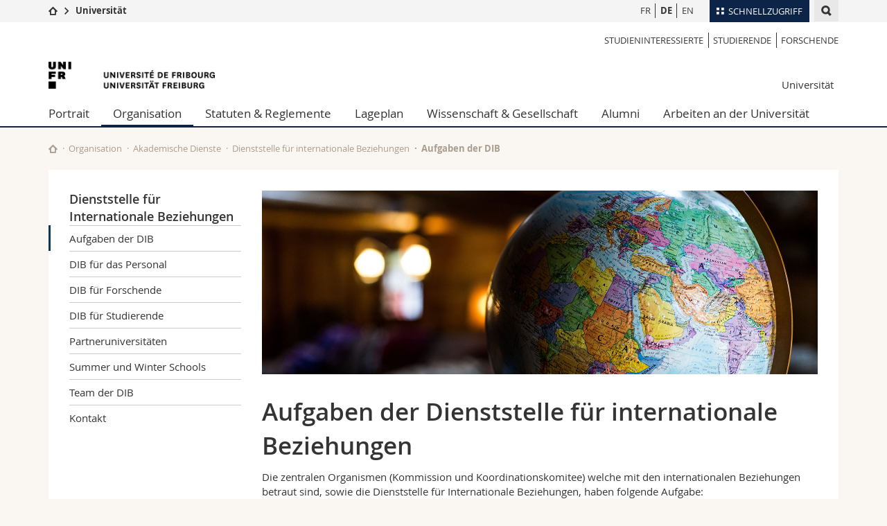

--- FILE ---
content_type: text/html; charset=UTF-8
request_url: https://www.unifr.ch/uni/de/organisation/acad/international/aufgaben-der-dib.html
body_size: 9224
content:

<!--[if lt IE 9]><!DOCTYPE html PUBLIC "-//W3C//DTD XHTML 1.1//EN" "http://www.w3.org/TR/xhtml11/DTD/xhtml11.dtd"><![endif]-->
<!--[if gt IE 8]><!-->
<!DOCTYPE html>
<!--<![endif]-->
<!--[if lt IE 7]><html xmlns="http://www.w3.org/1999/xhtml" class="lt-ie9 lt-ie8 lt-ie7"> <![endif]-->
<!--[if IE 7]><html xmlns="http://www.w3.org/1999/xhtml" class="lt-ie9 lt-ie8"> <![endif]-->
<!--[if IE 8]><html xmlns="http://www.w3.org/1999/xhtml" class="lt-ie9"> <![endif]-->
<!--[if IE 9]><html class="ie9"> <![endif]-->
<!--[if gt IE 9]><!-->
<html lang="de"><!--<![endif]-->
<head>
	<link rel="preconnect" href="https://cdn.unifr.ch" />
	<link rel="dns-prefetch" href="https://www.googletagmanager.com" />
	<link rel="dns-prefetch" href="https://www.google.com" />
	<link rel="preload" href="https://cdn.unifr.ch/Assets/fonts/OpenSans-Regular-webfont.woff" as="font" type="font/woff" crossorigin>
	<link rel="preload" href="https://cdn.unifr.ch/Assets/fonts/OpenSans-Semibold-webfont.woff" as="font" type="font/woff" crossorigin>
	<link rel="preload" href="https://cdn.unifr.ch/Assets/fonts/OpenSans-Bold-webfont.woff" as="font" type="font/woff" crossorigin>
	<link rel="preload" href="https://cdn.unifr.ch/Assets/fonts/OpenSans-Light-webfont.woff" as="font" type="font/woff" crossorigin>
    <meta http-equiv="X-UA-Compatible" content="IE=edge,chrome=1"/>
    <meta charset="utf-8"/>
    <meta name="viewport" content="width=device-width, initial-scale=1"/>
    <title>Aufgaben der DIB | Universität Freiburg </title>
    <meta name="description" content="">
    <meta name="language" content="de" />
    <meta name="robots" content="index, follow">
    <base href="//www.unifr.ch/uni/de/" />
    <link rel="canonical" href="https://www.unifr.ch/uni/de/organisation/acad/international/aufgaben-der-dib.html" />
    <link href="//cdn.unifr.ch/uf/v2.4.5/css/bootstrap.css" rel="stylesheet" media="all" type="text/css" crossorigin  />
    <link href="//cdn.unifr.ch/uf/v2.4.5/css/main.css" rel="stylesheet" media="all" type="text/css" crossorigin />
    <link rel="shortcut icon" type="image/ico" href="https://cdn.unifr.ch/sharedconfig/favicon/favicon.ico" />
    <!-- Load IE8 specific styles--><!--[if lt IE 9]>
    <link href="//cdn.unifr.ch/uf/v2.4.5/css/old_ie.css" rel="stylesheet" /><![endif]-->
    <script src="//cdn.unifr.ch/uf/v2.4.5/js/modernizr.js" crossorigin ></script>
    <!-- Spiders alternative page -->
    
        <link rel="alternate" hreflang="de" href="https://www.unifr.ch/uni/de/organisation/acad/international/aufgaben-der-dib.html" id="alt_hreflang_de">
        

<link rel="alternate" hreflang="en" href="https://www.unifr.ch/uni/en/administration/acad/international/functions-of-iro.html" id="alt_hreflang_en" />
    
    


<!-- Google Tag Manager -->
<script>(function(w,d,s,l,i){w[l]=w[l]||[];w[l].push({'gtm.start':
new Date().getTime(),event:'gtm.js'});var f=d.getElementsByTagName(s)[0],
j=d.createElement(s),dl=l!='dataLayer'?'&l='+l:'';j.async=true;j.src=
'https://www.googletagmanager.com/gtm.js?id='+i+dl;f.parentNode.insertBefore(j,f);
})(window,document,'script','dataLayer','GTM-K8998TH');</script>
<!-- End Google Tag Manager --> 

    

<link href="//cdn.unifr.ch/uf/v2.4.5/css/corr.css" rel="stylesheet" defer crossorigin />

<style>
	/*
	a[href^=http]{text-decoration:none;}
	footer a[href^=http]{text-decoration:none; color:#fff;}
	div.sub-menu li.star > a{font-weight:bold;}
	*/
</style>
    





    
</head>
<body data-lang="de" class="marine">



<!-- Google Tag Manager (noscript) -->
<noscript><iframe src="https://www.googletagmanager.com/ns.html?id=GTM-K8998TH"
height="0" width="0" loading="lazy" style="display:none;visibility:hidden"></iframe></noscript>
<!-- End Google Tag Manager (noscript) -->


<!-- Page wrapper-->
<div id="wrapper">
    <!-- Fixed header-->
    <nav class="fixed-header pusher">
        <div class="fixed-header--bg">
            <div class="container clearfix">

                <!-- The logo -->
                

<a href="https://www.unifr.ch/" class="open-offcanvas square bg-branded hover hidden-desktop" title="Hamburger menu"></a><a href="https://www.unifr.ch" class="hidden-desktop square logo" style="content: ''; display:block;height:55px;width:55px;  no-repeat center center; background-size:contain;" title="Zur Startseite dieser Website gehen"></a>

                

<div class="search hidden-mobile">

    


<script class="search--template" type="text/template">
    <li>
        <a class="search--result-link" href="<%= link %>"></a>
        <h5><%= htmlTitle %></h5>
        <small><%= link %></small>
        <p><%= htmlSnippet %></p>
    </li>
</script>


<script class="search--show-more" type="text/template">
    <li class="text-align-center search--more-results">
        <a class="search--result-link" href="#"></a>
        <p>Mehr sehen</p>
        <p>
            <i class="gfx gfx-arrow-down"></i>
        </p>
    </li>
</script>

    <a href="#" data-expander-toggler="search-47727" data-fixed-mode-toggler="tablet laptop desktop large" class="search--toggler square" title="Suchmaschine anzeigen"><i class="gfx gfx-search"></i></a>
    <div data-expander-content="search-47727" data-expander-group="mobile-nav" class="search--input">
        <div class="container">
            
            <input type="text"/>
            
            <ul class="search--results">
                <li class="blank-slate">Keine Resultate</li>
            </ul>
        </div>
    </div>
</div>

                <!-- Globalmenu -->
                <div class="meta-menu"><a href="#" data-fixed-mode-toggler="mobile" data-accordion-toggler="metamenu" class="square meta-menu--toggler hover bg-branded-desk" title="meta-menu toggler"><i class="gfx gfx-tiles"></i><i class="square-triangle"></i><span class="hidden-mobile">Schnellzugriff
</span></a>
    <div data-accordion-content="metamenu" data-accordion-group="mobile-nav" class="meta-menu--content">
        <nav data-scroll-container="data-scroll-container" class="container">
            <ul>
                <li class="first-level"><a href="#" data-accordion-toggler="meta2" data-scroll-to-me="data-scroll-to-me">Universität</a>
                    <nav data-accordion-content="meta2">
                        <ul>
                            <li><a href="http://studies.unifr.ch/de" title="Die Studium: Bachelor, Master, Doktorat">Studium</a></li>
                            <li><a href="https://www.unifr.ch/campus/de/" title="Campus Life">Campus</a></li>
                            <li><a href="https://www.unifr.ch/research/de" title="Forschung">Forschung</a></li>
                            <li><a href="https://www.unifr.ch/uni/de" title="Die Universität">Universität</a></li>
                            <li><a href="https://www.unifr.ch/formcont/de"  title="Weiterbildung">Weiterbildung</a></li>
                        </ul>
                    </nav>
                </li>
                <li class="first-level"><a href="#" data-accordion-toggler="meta1" data-scroll-to-me="data-scroll-to-me">Fakultäten</a>
                    <nav data-accordion-content="meta1">
                        <ul>
                            <li><a href="https://www.unifr.ch/theo/de" title="Theologische Fakultät"><span class="glyphicon glyphicon-stop color-orange" aria-hidden="true"></span> Theologische Fak.</a></li>
                            <li><a href="https://www.unifr.ch/ius/de" title="Rechtswissenschaftliche Fakultät"><span class="glyphicon glyphicon-stop color-red" aria-hidden="true"></span> Rechtswissenschaftliche Fak.</a></li>
                            <li><a href="https://www.unifr.ch/ses/de" title="Wirtschafts- und Sozialwissenschaftliche Fakultät"><span class="glyphicon glyphicon-stop color-purple" aria-hidden="true"></span> Wirtschafts- und Sozialwissenschaftliche Fak.</a></li>
							<li><a href="https://www.unifr.ch/lettres/de" title="Philosophische Fakultät"><span class="glyphicon glyphicon-stop color-sky" aria-hidden="true"></span> Philosophische Fak.</a></li>
							<li><a href="https://www.unifr.ch/eduform/de" title="Fakultät für Erziehungs- und Bildungs­wissenschaften"><span class="glyphicon glyphicon-stop color-violet" aria-hidden="true"></span> Fak. für Erziehungs- und Bildungswissenschaften</a></li>
                            <li><a href="https://www.unifr.ch/science/de" title="Mathematisch-Naturwissenschaftliche Fakultät"><span class="glyphicon glyphicon-stop color-green" aria-hidden="true"></span> Math.-Nat. und Med. Fak.</a></li>
                            <li><a href="https://www.unifr.ch/faculties/de/interfakultaer.html" title="Interfakultär"><span class="glyphicon glyphicon-stop color-marine" aria-hidden="true"></span> Interfakultär</a></li>
                           
                            
                        </ul>
                    </nav>
                </li>
                <li class="first-level"><a href="http://www.unifr.ch/you-are/de/" data-accordion-toggler="meta0" data-scroll-to-me="data-scroll-to-me">Informationen für</a>
                    <nav data-accordion-content="meta0">
                        <ul>
                            <li><a href="https://www.unifr.ch/you-are/de/studieninteressierte/" title="Sie sind... Studieninteressierte_r">Studieninteressierte</a></li>
                            <li><a href="https://www.unifr.ch/you-are/de/studierende/" title="Sie sind... Studierende_r">Studierende</a></li>
                            <li><a href="https://www.unifr.ch/you-are/de/medien/" title="Sie sind... Medienschaffende_r">Medien</a></li>
                            <li><a href="https://www.unifr.ch/you-are/de/forschende/" title="Sie sind... Forschende_r">Forschende</a></li>
                            <li><a href="https://www.unifr.ch/you-are/de/mitarbeitende/" title="Sie sind... Mitarbeitende_r">Mitarbeitende</a></li>
							<li><a href="https://www.unifr.ch/you-are/de/doktorierende/" title="Sie sind... Doktorierende_r">Doktorierende</a></li>
                        </ul>
                    </nav>
                </li>
                <li class="first-level meta-menu--contact bg-branded-desk">
                    <a href="#" class="hidden-lg hidden-md" data-accordion-toggler="contact" data-scroll-to-me="data-scroll-to-me">Ressourcen</a>			
					<nav data-accordion-content="contact">
                        <ul>
                            <li><a href="https://www.unifr.ch/directory/de"><span class="fa fa-user fa-fw" aria-hidden="true"></span> Personenverzeichnis</a></li>
                            <li><a href="https://www.unifr.ch/map"><span class="fa fa-map-signs fa-fw" aria-hidden="true"></span> Ortsplan</a></li>
                            <li><a href="https://www.unifr.ch/biblio"><span class="fa fa-book fa-fw" aria-hidden="true"></span> Bibliotheken</a></li>
                            <li><a href="https://outlook.com/unifr.ch"><span class="fa fa-envelope fa-fw" aria-hidden="true"></span> Webmail</a></li>
                            <li><a href="https://www.unifr.ch/timetable/de/"><span class="fa fa-calendar fa-fw" aria-hidden="true"></span> Vorlesungsverzeichnis</a></li>
                            <li><a href="https://my.unifr.ch"><span class="fa fa-lock fa-fw" aria-hidden="true"></span> MyUnifr</a></li>
                        </ul>
                    </nav>
					
                </li>
            </ul>
        </nav>
    </div>
</div>


                <!-- Desktop Langmenu -->
                

<nav class="hidden-mobile square language-switch">
    <ul>
        
<li><a href="" class="" title="Seite anzeigen auf:   FR">FR</a></li>

<li><a href="//www.unifr.ch/uni/de/organisation/acad/international/aufgaben-der-dib.html" class=" bold" title="Seite anzeigen auf:   DE">DE</a></li>

<li><a href="//www.unifr.ch/uni/en/administration/acad/international/functions-of-iro.html" class="" title="Seite anzeigen auf:   EN">EN</a></li>
    </ul>
</nav>

                <!-- Global Breadcrumb -->
                


<div class="breadcrumbs square">

    <a href="http://www.unifr.ch" data-accordion-toggler="crumbs" class="square bg-white hover hidden-desktop breadcrumbs--toggler" title="Globaler Pfad"><i class="gfx gfx-home"></i><i class="square-triangle"></i></a>

    <div data-accordion-content="crumbs" data-accordion-group="mobile-nav" class="breadcrumbs--content">
        <nav class="breadcrumbs--mobile shortened">
            <ul class="breadcrumbs--slider">
                <!-- level 0 -->
                
                <li><a href="http://www.unifr.ch" class="gfx gfx-home" title="Zur Startseite gehen "></a></li>
                

                <!-- level 1 -->
                
                <li class="gfx gfx-triangle-right"></li>
                <li class="desktop-expanded">
                    <a href="https://www.unifr.ch/uni/" class="short">Universität</a>
                    <a href="https://www.unifr.ch/uni/" class="long">Universität</a>
                </li>
                
                <!-- level 2 -->
                
                <!-- level 3 -->
                
            </ul>
        </nav>
    </div>
</div>
            </div>
        </div>
    </nav>
    <!-- Offcanvas pusher-->
    <div class="pusher pass-height">
        <!-- Page header/offcanvas-->
        <header id="header" class="offcanvas pass-height">
            <nav class="service-menu">
                <!-- mobile tools menu -->
                <div class="hidden-desktop clearfix">

                    <!-- Search Mobile -->
                    
                    <div class="search">
                        <!-- Template for one search result -->
                        


<script class="search--template" type="text/template">
    <li>
        <a class="search--result-link" href="<%= link %>"></a>
        <h5><%= htmlTitle %></h5>
        <small><%= link %></small>
        <p><%= htmlSnippet %></p>
    </li>
</script>


<script class="search--show-more" type="text/template">
    <li class="text-align-center search--more-results">
        <a class="search--result-link" href="#"></a>
        <p>Mehr sehen</p>
        <p>
            <i class="gfx gfx-arrow-down"></i>
        </p>
    </li>
</script>

                        <a href="#" data-expander-toggler="search-27564" data-fixed-mode-toggler="tablet laptop desktop large" class="search--toggler square" aria-label="search" title="Suchmaschine anzeigen"><i class="gfx gfx-search"></i></a>
                        <div data-expander-content="search-27564" data-expander-group="mobile-nav" class="search--input">
                            <div class="container">
                                
                                <input type="text"/>
                                
                                <ul class="search--results">
                                    <li class="blank-slate">Keine Resultate</li>
                                </ul>
                             </div>
                        </div>
                    </div>


                    <!-- langmenu.mobile -->
                    

<nav class="language-switch square hover bg-white"><a href="#" data-accordion-toggler="language-switch" class="toggle-language-switch square" title="Seite in einer anderen Sprache auswählen ">DE</a>
    <div data-accordion-content="language-switch" class="dropdown">
        <ul class="bg-white">
            

<li><a href="" class="square bg-white hover " title="Seite anzeigen auf:   FR">FR</a></li>


<li><a href="//www.unifr.ch/uni/de/organisation/acad/international/aufgaben-der-dib.html" class="square bg-white hover  bold" title="Seite anzeigen auf:   DE">DE</a></li>


<li><a href="//www.unifr.ch/uni/en/administration/acad/international/functions-of-iro.html" class="square bg-white hover " title="Seite anzeigen auf:   EN">EN</a></li>
        </ul>
    </div>
</nav>
                    <a href="#" class="close-offcanvas square hover bg-marine" title="close offcanvas"></a>
                </div>
                <div class="hidden-mobile">
                    <div class="container service-menu--relation">
                        <nav class="clearfix">
                            <ul><li class="first"><a href="http://www.unifr.ch/you-are/de/studieninteressierte" title="Studieninteressierte" >Studieninteressierte</a></li>
<li><a href="http://www.unifr.ch/you-are/de/studierende" title="Studierende" >Studierende</a></li>
<li class="last"><a href="https://www.unifr.ch/researcher/de" title="Forschende" >Forschende</a></li>
</ul>
                        </nav>
                        
<h1 class="logo"><span class="sr-only">Universität Freiburg</span><a href="//www.unifr.ch"  title="Zur Homepage der Universität gehen"><img src="//cdn.unifr.ch/uf/v2.4.5/gfx/logo.png" alt="Logo Unifr" " /></a></h1>

<p class="service-menu--department"><a href="//www.unifr.ch/uni/de/" title="Zur Startseite dieser Website gehen"> Universität</a></p>
                    </div>
                </div>
            </nav>
            

<!-- Use class flat-menu or push-menu on this container-->
<!-- to toggle between the two types of navigation. The underlying-->
<!-- structure is exactly the same.-->
<nav class="push-menu container">
    <!-- First navigation level is visible, therefore needs-->
    <!-- the class .in-->
    <!-- .default is needed to not register a swipe event listener-->
    <div class="level default in">

        
<!-- start outerTpl -->
<ul>
    

<!-- start parentRowTpl -->
<li class="first">
	<a href="//www.unifr.ch/uni/de/portrait/kurzportrait.html" title="Portrait"   class="deeper">
		Portrait
		<!--<span class="deeper"></span>-->
	</a>
	


<!-- start innerTpl -->
<div class="level">
	<ul>
		<li><a href="#" class="back">Zurück</a></li>
		<li class="first"><a href="//www.unifr.ch/uni/de/portrait/kurzportrait.html" title="Kurzportrait" >Kurzportrait </a></li>
<li><a href="//www.unifr.ch/uni/de/portrait/geschichte.html" title="Geschichte der Universität" >Geschichte der Universität</a></li>
<li><a href="//www.unifr.ch/uni/de/portrait/werte.html" title="Werte" >Werte</a></li>
<li><a href="//www.unifr.ch/uni/de/portrait/digitalisierung.html" title="Strategie Digitalisierung" >Strategie Digitalisierung</a></li>
<li><a href="https://www.unifr.ch/durabilite/de/" title="Nachhaltigkeit an der Universität Freiburg" >Nachhaltigkeit</a></li>
<li><a href="//www.unifr.ch/uni/de/portrait/strategie.html" title="Strategie 2030" >Strategie</a></li>
<li><a href="//www.unifr.ch/uni/de/portrait/sprachenpolitik/" title="Sprachenpolitik" >Sprachenpolitik</a></li>
<li><a href="https://www.unifr.ch/rapport-annuel/de/" title="Jahresbericht der Universität" >Jahresbericht</a></li>
<li><a href="//www.unifr.ch/uni/de/portrait/statistiken.html" title="Zahlen & Statistiken" >Zahlen & Statistiken</a></li>
<li><a href="//www.unifr.ch/uni/de/portrait/rankings.html" title="Rankings" >Rankings</a></li>
<li><a href="//www.unifr.ch/uni/de/portrait/virtuelle-tour.html" title="Virtuelle Tour" >Virtuelle Tour</a></li>
<li class="last"><a href="//www.unifr.ch/uni/de/portrait/partnerschaften.html" title="Partnerschaften und internationale Beziehungen" >Partnerschaften und internationale Beziehungen </a></li>

	</ul>
</div>
<!-- end innerTpl -->
</li>
<!-- end parentRowTpl -->


<!-- start parentRowTpl -->
<li class="active">
	<a href="//www.unifr.ch/uni/de/organisation/" title="Organisation"   class="deeper">
		Organisation
		<!--<span class="deeper"></span>-->
	</a>
	


<!-- start innerTpl -->
<div class="level">
	<ul>
		<li><a href="#" class="back">Zurück</a></li>
		<li class="first"><a href="//www.unifr.ch/uni/de/organisation/organigramm.html" title="Organigramm" >Organigramm</a></li>


<!-- start parentRowTpl -->
<li class="">
	<a href="//www.unifr.ch/uni/de/organisation/senat/" title="Senat"   class="deeper">
		Senat
		<!--<span class="deeper"></span>-->
	</a>
	


<!-- start innerTpl -->
<div class="level">
	<ul>
		<li><a href="#" class="back">Zurück</a></li>
		<li class="first"><a href="//www.unifr.ch/uni/de/organisation/senat/archive-senat.html" title="Archive" >Archive</a></li>

	</ul>
</div>
<!-- end innerTpl -->
</li>
<!-- end parentRowTpl -->


<!-- start parentRowTpl -->
<li class="">
	<a href="//www.unifr.ch/uni/de/organisation/leitung/" title="Leitung der Universität"   class="deeper">
		Leitung der Universität
		<!--<span class="deeper"></span>-->
	</a>
	


<!-- start innerTpl -->
<div class="level">
	<ul>
		<li><a href="#" class="back">Zurück</a></li>
		<li class="first"><a href="//www.unifr.ch/uni/de/organisation/leitung/rektorin/" title="Rektorin" >Rektorin, Finanzen, Gebäude, Forschung und Innovation</a></li>
<li><a href="//www.unifr.ch/uni/de/organisation/leitung/weiterbildung/" title="Studien- und Weiterbildungsangebot, Campusleben und Chancengleichheit" >Vizerektorat Studien- und Weiterbildungsangebot, Campusleben und Chancengleichheit</a></li>
<li><a href="//www.unifr.ch/uni/de/organisation/leitung/lehre-qualitaetssicherung/" title="Lehre und Qualitätssicherung" >Vizerektorat Lehre und Qualitätssicherung</a></li>
<li><a href="//www.unifr.ch/uni/de/organisation/leitung/rechtsangelegenheiten-personalwesen-und-alumni/" title="Rechtsangelegenheiten, Personalwesen und Alumni" >Vizerektorat Rechtsangelegenheiten, Personalwesen und Alumni</a></li>
<li><a href="//www.unifr.ch/uni/de/organisation/leitung/internationale-beziehungen/" title="Internationale Beziehungen, Digitalisierung und Nachwuchsförderung" >Vizerektorat Internationale Beziehungen, Digitalisierung und Nachwuchsförderung</a></li>
<li><a href="//www.unifr.ch/uni/de/organisation/leitung/bibliotheken/" title="Bibliotheken, Nachhaltigkeit, Universität und Gesellschaft" >Vizerektorat Bibliotheken, Nachhaltigkeit, Universität und Gesellschaft</a></li>
<li><a href="//www.unifr.ch/uni/de/organisation/leitung/generalsekretariat/" title="Generalsekretariat" >Generalsekretariat</a></li>
<li><a href="//www.unifr.ch/uni/de/organisation/leitung/akademische-direktion/" title="Akademische Direktion" >Akademische Direktion</a></li>
<li><a href="//www.unifr.ch/uni/de/organisation/leitung/verwaltungsdirektion/" title="Verwaltungsdirektion" >Verwaltungsdirektion</a></li>
<li><a href="//www.unifr.ch/uni/de/organisation/leitung/it-direktion/" title="IT-Direktion" >IT-Direktion</a></li>
<li><a href="//www.unifr.ch/uni/de/organisation/leitung/unicom/" title="Unicom Kommunikation & Medien" >Kommunikation & Medien</a></li>
<li class="last"><a href="https://events.unifr.ch/dies/" title="Dies academicus" >Dies academicus</a></li>

	</ul>
</div>
<!-- end innerTpl -->
</li>
<!-- end parentRowTpl -->


<!-- start parentRowTpl -->
<li class="">
	<a href="//www.unifr.ch/uni/de/organisation/rektoratsdienste/" title="Rektoratsdienste"   class="deeper">
		Rektoratsdienste
		<!--<span class="deeper"></span>-->
	</a>
	


<!-- start innerTpl -->
<div class="level">
	<ul>
		<li><a href="#" class="back">Zurück</a></li>
		<li class="first"><a href="http://www.unifr.ch/unicom" title="Unicom - Kommunications & Medien" >Unicom</a></li>
<li><a href="//www.unifr.ch/uni/de/organisation/rektoratsdienste/hochschulentwicklung.html" title="Hochschulentwicklung" >Hochschulentwicklung</a></li>
<li><a href="http://www.unifr.ch/evaluation/" title="Qualitätssicherung" >Qualitätssicherung</a></li>
<li><a href="https://www.unifr.ch/researcher/de/" title="Forschungsförderung" >Forschungsförderung</a></li>
<li><a href="//www.unifr.ch/uni/de/organisation/rektoratsdienste/rechtsdienst/" title="Rechtsdienst der Universität" >Rechtsdienst</a></li>
<li><a href="https://www.tt-fr.ch/" title="Techtransfer Fribourg – Büro für Technologietransfer" >Tech Transfert</a></li>
<li><a href="http://www.unifr.ch/formcont/" title="Weiterbildungsstelle" >Weiterbildungsstelle</a></li>
<li><a href="http://www.unifr.ch/centredelangues/" title="Sprachenzentrum" >Sprachenzentrum</a></li>
<li><a href="//www.unifr.ch/uni/de/organisation/rektoratsdienste/dpo.html" title="Ansprechpersonen für den Datenschutz (DPO)" 3027>Datenschutz (DPO)</a></li>
<li><a href="https://www.unifr.ch/egalite/de/" title="Dienststelle Gleichstellung, Diversität und Inklusion" >Dienststelle Gleichstellung, Diversität und Inklusion</a></li>
<li class="last"><a href="https://www.unifr.ch/biblio/de/koordination.html" title="Koordination des Dokumentationszentren" >Koordination des Dokumentationszentren</a></li>

	</ul>
</div>
<!-- end innerTpl -->
</li>
<!-- end parentRowTpl -->


<!-- start parentRowTpl -->
<li class="active">
	<a href="//www.unifr.ch/uni/de/organisation/acad/" title="Akademische Dienste"   class="deeper">
		Akademische Dienste
		<!--<span class="deeper"></span>-->
	</a>
	


<!-- start innerTpl -->
<div class="level">
	<ul>
		<li><a href="#" class="back">Zurück</a></li>
		<li class="first"><a href="//www.unifr.ch/uni/de/organisation/acad/akademisches-sekretariat/" title="Akademisches Sekretariat" 1821,1975>Akademisches Sekretariat </a></li>
<li><a href="//www.unifr.ch/uni/de/organisation/acad/zulassung-und-einschreibung/dienstleistungen.html" title="Dienststelle für Zulassung und Einschreibung" >Dienststelle für Zulassung und Einschreibung</a></li>
<li><a href="https://www.unifr.ch/uni-social" title="Uni-Social" >Uni-Social</a></li>
<li><a href="https://www.unifr.ch/uni-info/de" title="Uni-Info" >Uni-Info</a></li>
<li><a href="https://www.unifr.ch/career-services" title="Career Services" >Career Services </a></li>
<li><a href="https://www.unifr.ch/armee" title="Beratungsstelle Studium-Armee" >Beratungsstelle Studium-Armee</a></li>
<li><a href="https://www.unifr.ch/didanum/de" title="Dienststelle für Hochschuldidaktik und digitale Kompetenzen" >Dienststelle für Hochschuldidaktik und digitale Kompetenzen</a></li>
<li><a href="https://www.unifr.ch/cpe" title="Psychologische Studierendenberatung" >Psychologische Studierendenberatung</a></li>
<li><a href="//www.unifr.ch/uni/de/organisation/acad/seelsorgen.html" title="Universitätsseelsorgen" >Universitätsseelsorgen</a></li>
<li class="active"><a href="//www.unifr.ch/uni/de/organisation/acad/international/" title="Dienststelle für internationale Beziehungen" >Dienststelle für Internationale Beziehungen</a></li>
<li><a href="https://www.unifr.ch/campus/de/support/administrative-unterstuetzung/juristische-hilfe.html" title="Rechtsberatung" >Rechtsberatung</a></li>
<li class="last"><a href="https://student.unifr.ch/centrefries" title="Studierendenzentrum (Centre Fries)" >Studierendenzentrum (Centre Fries)</a></li>

	</ul>
</div>
<!-- end innerTpl -->
</li>
<!-- end parentRowTpl -->


<!-- start parentRowTpl -->
<li class="">
	<a href="//www.unifr.ch/uni/de/organisation/verwaltungsdienste/" title="Verwaltungsdienste"   class="deeper">
		Verwaltungsdienste
		<!--<span class="deeper"></span>-->
	</a>
	


<!-- start innerTpl -->
<div class="level">
	<ul>
		<li><a href="#" class="back">Zurück</a></li>
		<li class="first"><a href="//www.unifr.ch/uni/de/organisation/verwaltungsdienste/verwaltungsdirektion/" title="Verwaltungsdirektion" >Verwaltungsdirektion</a></li>
<li><a href="https://www3.unifr.ch/sp" title="Personaldienst" >Personaldienst</a></li>
<li><a href="//www.unifr.ch/uni/de/organisation/verwaltungsdienste/finanzen/" title="Finanzdienst" >Finanzdienst</a></li>
<li><a href="https://www.unifr.ch/sportuni" title="Dienststelle Universitätssport" >Dienststelle Universitätssport</a></li>
<li><a href="https://www.unifr.ch/infra/de" title="Infrastrukturdienst" >Infrastrukturdienst</a></li>
<li><a href="//www.unifr.ch/uni/de/organisation/verwaltungsdienste/uniprint/" title="Uniprint" 1620>Uniprint</a></li>
<li><a href="https://www.unifr.ch/mensa" title="Mensen" >Mensen</a></li>
<li><a href="//www.unifr.ch/uni/de/organisation/verwaltungsdienste/telefonzentrale/" title="Telefonzentrale" >Telefonzentrale</a></li>
<li class="last"><a href="//www.unifr.ch/uni/de/organisation/verwaltungsdienste/archiv/" title="Universitätsarchiv" >Universitätsarchiv</a></li>

	</ul>
</div>
<!-- end innerTpl -->
</li>
<!-- end parentRowTpl -->
<li><a href="//www.unifr.ch/uni/de/organisation/it-dienste/" title="IT-Dienste" >IT-Dienste</a></li>
<li><a href="//www.unifr.ch/uni/de/organisation/kommissionen/" title="Kommissionen" >Kommissionen</a></li>


<!-- start parentRowTpl -->
<li class="">
	<a href="//www.unifr.ch/uni/de/organisation/koerperschaften/" title="Körperschaften"   class="deeper">
		Körperschaften
		<!--<span class="deeper"></span>-->
	</a>
	


<!-- start innerTpl -->
<div class="level">
	<ul>
		<li><a href="#" class="back">Zurück</a></li>
		<li class="first"><a href="//www.unifr.ch/uni/de/organisation/koerperschaften/koerperschaft-der-professoren.html" title="Körperschaft der Professoren und Professorinnen" >Körperschaft der Professoren und Professorinnen</a></li>
<li><a href="https://www.unifr.ch/cswm/de/" title="Mitglieder der Körperschaft der wissenschaftlichen MitarbeiterInnen" >Mitglieder der Körperschaft der wissenschaftlichen MitarbeiterInnen</a></li>
<li><a href="//www.unifr.ch/apu" title="Verein des Administrativen und Technischen Personals" >Administrativen und Technischen Personal</a></li>
<li class="last"><a href="//www.unifr.ch/agef" title="Association Générale des Etudiant·e·s (AGEF)" >Association Générale des Etudiant·e·s (AGEF)</a></li>

	</ul>
</div>
<!-- end innerTpl -->
</li>
<!-- end parentRowTpl -->
<li><a href="https://www.unifr.ch/faculties/de/" title="Fakultäten & Institute" >Fakultäten & Institute</a></li>
<li class="last"><a href="//www.unifr.ch/uni/de/organisation/ombudsstelle.html" title="Die Ombudsstelle der Universität Freiburg" >Ombudsstelle</a></li>

	</ul>
</div>
<!-- end innerTpl -->
</li>
<!-- end parentRowTpl -->
<li><a href="//www.unifr.ch/uni/de/rechtsetzung/" title="Statuten und Reglemente" >Statuten & Reglemente</a></li>
<li><a href="//www.unifr.ch/map/de" title="Lageplan" >Lageplan</a></li>


<!-- start parentRowTpl -->
<li class="">
	<a href="//www.unifr.ch/uni/de/wissenschaft-and-gesellschaft/" title="Wissenschaft & Gesellschaft"   class="deeper">
		Wissenschaft & Gesellschaft
		<!--<span class="deeper"></span>-->
	</a>
	


<!-- start innerTpl -->
<div class="level">
	<ul>
		<li><a href="#" class="back">Zurück</a></li>
		<li class="first"><a href="//events.unifr.ch/scienceslam" title="Science Slam" >Science Slam</a></li>
<li><a href="//events.unifr.ch/mt180" title="Ma thèse en 180s" >Ma thèse en 180s</a></li>
<li><a href="https://www.unifr.ch/studies/de/studienangebot/andere/uni3a.html" title="Seniorenuniversität" >Seniorenuniversität</a></li>
<li><a href="https://events.unifr.ch/wins/de/" title="Science For Youth SFY" >Science For Youth (SFY)</a></li>
<li><a href="//www.unifr.ch/cafes-scientifiques" title="Cafés scientifiques" >Cafés scientifiques</a></li>
<li><a href="https://events.unifr.ch/internetpourlesfilles/" title="Internet & Code für Mädchen" >Internet & Code für Mädchen</a></li>
<li><a href="http://events.unifr.ch/futurentousgenres/de/" title="Zukunftstag" >Zukunftstag</a></li>
<li><a href="//www.unifr.ch/gouters" title="Wissenschaft zum Zvieri" >Wissenschaft zum Zvieri</a></li>
<li><a href="//www.bible-orient-museum.ch/" title="Bibel + Orient Museum" >Bibel + Orient Museum</a></li>
<li><a href="//www.unifr.ch/jardin-botanique/de/" title="Botanischer Garten" >Botanischer Garten</a></li>
<li><a href="//events.unifr.ch/kidsuni/" title="KidsUni" >KidsUni</a></li>
<li><a href="https://events.unifr.ch/droitcinema/de/" title="Recht im Film" >Recht im Film</a></li>
<li><a href="https://events.unifr.ch/cerveau/fr/" title="Woche des Gehirns" >Woche des Gehirns</a></li>
<li><a href="//www.unifr.ch/agenda" title="Agenda" >Agenda</a></li>
<li class="last"><a href="https://events.unifr.ch/bilinguisme/de/" title="Zweisprachige Treffen" >Zweisprachige Treffen</a></li>

	</ul>
</div>
<!-- end innerTpl -->
</li>
<!-- end parentRowTpl -->
<li><a href="//www.unifr.ch/alumni" title="Alumni" >Alumni</a></li>
<li class="last"><a href="//www.unifr.ch/sp/de" title="Arbeiten an der Universität" >Arbeiten an der Universität</a></li>

</ul>
<!-- end outerTpl -->

    </div>
</nav>

        </header>
        <!-- Main content-->
        <main id="main">
            <div class="visible-lt-ie9 fixed-page-overlay"></div>
            <div class="container">
                <div class="sub-menu--spacer"></div>
                



<nav class="deepcrumbs">
<ul>
    
        <li><a href="//www.unifr.ch/uni/de/" class="gfx gfx-home" title="Zur Startseite dieser Website gehen"></a></li>
	<li><a href="//www.unifr.ch/uni/de/organisation/">Organisation</a></li><li><a href="//www.unifr.ch/uni/de/organisation/acad/">Akademische Dienste</a></li><li><a href="//www.unifr.ch/uni/de/organisation/acad/international/">Dienststelle für internationale Beziehungen</a></li><li>Aufgaben der DIB</li>
</ul>
</nav>

                <div class="content">
                    <div class="row inner">
                        <div class="col-md-3 sub-menu">
                            <nav>
                                <h4>
                                    
                                    <a href="//www.unifr.ch/uni/de/organisation/acad/international/" data-expander-toggler="sub-menu" data-fixed-mode-toggler="mobile" class="filter--title fixed-page-mode--toggler hidden-min-laptop">
                                        Dienststelle für Internationale Beziehungen</a>
                                    <a href="//www.unifr.ch/uni/de/organisation/acad/international/" class="hidden-max-laptop">
                                        Dienststelle für Internationale Beziehungen</a>
                                    
                                </h4>

                                <div data-expander-content="sub-menu" data-expander-group="mobile-nav" class="sub-menu--content">

                                    <ul><li class="first active"><a href="//www.unifr.ch/uni/de/organisation/acad/international/aufgaben-der-dib.html" title="Aufgaben der DIB" >Aufgaben der DIB</a></li>
<li><a href="//www.unifr.ch/uni/de/organisation/acad/international/dib-für-das-personal.html" title="DIB für das Personal" >DIB für das Personal</a></li>
<li><a href="//www.unifr.ch/uni/de/organisation/acad/international/dib-für-forschende.html" title="DIB für Forschende" >DIB für Forschende</a></li>
<li><a href="https://www3.unifr.ch/studies/de/mobilitaet" title="DIB für Studierende" >DIB für Studierende</a></li>
<li><a href="https://www3.unifr.ch/studies/de/mobilitaet/outgoing/entdecken/?" title="Partneruniversitäten" >Partneruniversitäten</a></li>
<li><a href="//www.unifr.ch/uni/de/organisation/acad/international/summer-winter-schools.html" title="Summer und Winter Schools" >Summer und Winter Schools</a></li>
<li><a href="//www.unifr.ch/uni/de/organisation/acad/international/team-der-dib.html" title="Team der DIB" 573>Team der DIB</a></li>
<li class="last"><a href="//www.unifr.ch/uni/de/organisation/acad/international/kontakt.html" title="Kontakt" >Kontakt </a></li>
</ul>

                                </div>

                            </nav>

                        </div>
                        <div class="col-md-9 inner-30">
                            <div id="" class="row inner ">
    <div class="col-md-12 inner-10">
        <div class="banner--background-image">
    <div style="background-image:url('/uni/de/assets/public/images/acad/international/globus_praktika_1600x670.jpg')" class="background-size-cover"></div>
</div>
    </div>
</div>

<div id="" class="row inner ">
    <div class="col-md-12 inner-10">
        <h2>Aufgaben der Dienststelle für internationale Beziehungen</h2>

<p>Die zentralen Organismen (Kommission und Koordinationskomitee) welche mit den internationalen Beziehungen betraut sind, sowie die Dienststelle für Internationale Beziehungen, haben folgende Aufgabe:</p>
<ol>
<li><strong>Strategische Funktion</strong><br>Die Universitätsstrategie für die Handlungen im internationalen Bereich definieren und in die Tat umsetzen.</li>
<li><strong>Entwicklungs- und Koordinationsfunktion</strong><br>In Zusammenarbeit mit den Fakultäten interuniversitäre Initiativen einführen, formulieren und entwickeln, neue Formen der Zusammenarbeit fördern, für einen Zusammenhang in den Initiativen sorgen und pro-aktiv in der Verbreitung der möglichen Handlungen sein.</li>
<li><strong>Belebungs-, Unterstützungs-, Förderungs- und Verwaltungsfunktion</strong><br>Der Universitäts Gemeinschaft in allen Fragen der Internationalisierung die Unterstützung der Verwaltung sichern. Die günstigen Rahmenbedingungen zum Austausch zwischen der Universitäts-gemeinschaft von Freiburg und den ausländischen Universitätsgemeinschaften in die Tat umzusetzen. Die Austauschprogramme und die Partnerschaften verwalten.</li>
<li><strong>Verbindungs-, Informations- und Förderungsfunktion und Public-Relations</strong><br>Die Verbindungen sichern und bei den Partnern in der Universitätsgemeinschaft und bei den betreffenden Behörden die Verwirklichungen im internationalen Bereich fördern. Die Verbindungen mit unserem Netz der Partneruniversitäten aufrechterhalten. Den Empfang der Delegationen und der ausländischen Gaststudenten organisieren.</li>
</ol>
    </div>
</div>
                        </div>
                    </div>
                </div>
            </div>
        </main>

        <!-- Footer-->
        


        <footer id="footer">
    <div class="container">
        <div class="row">
            <nav class="footer-menu col-md-9">
                <div class="row">
                    <div class="col-xs-4">
                        <h6><a href="//www.unifr.ch/uni/de/organisation/acad/international/">DIENSTSTELLE FÜR INTERNATIONALE BEZIEHUNGEN</a></h6>
<ul><li class="first"><a href="//www.unifr.ch/uni/de/organisation/acad/international/aufgaben-der-dib.html" title="Aufgaben der DIB" >Aufgaben der DIB</a></li>
<li><a href="//www.unifr.ch/uni/de/organisation/acad/international/dib-für-das-personal.html" title="DIB für das Personal" >DIB für das Personal</a></li>
<li><a href="//www.unifr.ch/uni/de/organisation/acad/international/dib-für-forschende.html" title="DIB für Forschende" >DIB für Forschende</a></li>
<li><a href="https://www3.unifr.ch/studies/de/mobilitaet" title="DIB für Studierende" >DIB für Studierende</a></li>
<li><a href="https://www3.unifr.ch/studies/de/mobilitaet/outgoing/entdecken/?" title="Partneruniversitäten" >Partneruniversitäten</a></li>
<li><a href="//www.unifr.ch/uni/de/organisation/acad/international/summer-winter-schools.html" title="Summer und Winter Schools" >Summer und Winter Schools</a></li>
<li><a href="//www.unifr.ch/uni/de/organisation/acad/international/team-der-dib.html" title="Team der DIB" 573>Team der DIB</a></li>
<li class="last"><a href="//www.unifr.ch/uni/de/organisation/acad/international/kontakt.html" title="Kontakt" >Kontakt </a></li>
</ul>
                    </div>
                    <div class="col-xs-4">
                        <h6><a href="//www.unifr.ch/uni/de/organisation/acad/">AKADEMISCHE DIENSTE</a></h6>
<ul><li class="first"><a href="//www.unifr.ch/uni/de/organisation/acad/akademisches-sekretariat/" title="Akademisches Sekretariat" 1821,1975>Akademisches Sekretariat </a></li>
<li><a href="//www.unifr.ch/uni/de/organisation/acad/zulassung-und-einschreibung/dienstleistungen.html" title="Dienststelle für Zulassung und Einschreibung" >Dienststelle für Zulassung und Einschreibung</a></li>
<li><a href="https://www.unifr.ch/uni-social" title="Uni-Social" >Uni-Social</a></li>
<li><a href="https://www.unifr.ch/uni-info/de" title="Uni-Info" >Uni-Info</a></li>
<li><a href="https://www.unifr.ch/career-services" title="Career Services" >Career Services </a></li>
<li><a href="https://www.unifr.ch/armee" title="Beratungsstelle Studium-Armee" >Beratungsstelle Studium-Armee</a></li>
<li><a href="https://www.unifr.ch/didanum/de" title="Dienststelle für Hochschuldidaktik und digitale Kompetenzen" >Dienststelle für Hochschuldidaktik und digitale Kompetenzen</a></li>
<li><a href="https://www.unifr.ch/cpe" title="Psychologische Studierendenberatung" >Psychologische Studierendenberatung</a></li>
<li><a href="//www.unifr.ch/uni/de/organisation/acad/seelsorgen.html" title="Universitätsseelsorgen" >Universitätsseelsorgen</a></li>
<li><a href="//www.unifr.ch/uni/de/organisation/acad/international/" title="Dienststelle für internationale Beziehungen" >Dienststelle für Internationale Beziehungen</a></li>
<li><a href="https://www.unifr.ch/campus/de/support/administrative-unterstuetzung/juristische-hilfe.html" title="Rechtsberatung" >Rechtsberatung</a></li>
<li class="last"><a href="https://student.unifr.ch/centrefries" title="Studierendenzentrum (Centre Fries)" >Studierendenzentrum (Centre Fries)</a></li>
</ul>
                    </div>
                    <div class="col-xs-4">
                        
                    </div>
                </div>
            </nav>
            <nav class="footer-menu--contact col-md-3 col-xs-12">
                <div class="row">
                    <div class="col-sm-6 col-md-12 inner">
                        




<div>
    <h6>Kontakt</h6>
    <p>Universität Freiburg</p>
    <p>Dienststelle für internationale Beziehungen</p>
    <p>Avenue de l'Europe 20</p>
    <p>CH-1700 Freiburg, Schweiz</p>
    
    <p><a href="mailto:international@unifr.ch" class="link">international@unifr.ch</a></p>
    <p><a href="//www.unifr.ch/international" class="link" aria-label="Go to homepage">www.unifr.ch/international</a></p>
</div>
<div class="footer--social-links">
    <p>
        <a href="https://www.facebook.com/unifribourg" target="_blank" class="gfx gfx-facebook" aria-label="Go to Facebook page of Unifr"></a>
        <a href="https://www.youtube.com/channel/UCx74T4l0XqJFLcdlCavnoXQ" target="_blank" class="fa fa-youtube-play" aria-label="Go to YouTube Channel of Unifr"></a>
        <a href="https://www.linkedin.com/edu/school?id=10930" target="_blank" class="fa fa-linkedin" aria-label="Go to LinkedIn page of Unifr"></a>
        <a href="https://instagram.com/unifribourg/" target="_blank" class="fa fa-instagram" aria-label="Go to Instagram page of Unifr"></a>
    </p>
</div>

<script type="application/ld+json">
{
  "@context": "http://schema.org",
  "@type": "EducationalOrganization",
  "address": {
    "@type": "PostalAddress",
    "addressLocality": "Freiburg, Schweiz",
    "addressRegion": "FR",
    "postalCode": "1700",
    "streetAddress": "Avenue de l'Europe 20"
  },
  "url" : "www.unifr.ch/international",
  "name": "Dienststelle für internationale Beziehungen",
  "contactPoint" : [
    { "@type" : "ContactPoint",
      "telephone" : "+41 026 300 7034",
      "contactType" : "customer support",
      "availableLanguage" : ["English","French","German"]
    } ],
  "parentOrganization": {
    "@context": "http://schema.org",
    "@type": "EducationalOrganization",
    "name":"Université de Fribourg | Universität Freiburg",
    "address": {
        "@type": "PostalAddress",
        "addressLocality": "Fribourg",
        "addressRegion": "FR",
        "postalCode": "1700",
        "streetAddress": "Avenue de l'Europe 20"
    },
    "contactPoint" : [
    { "@type" : "ContactPoint",
      "telephone" : "+41-026-300-7034",
      "contactType" : "customer support",
      "availableLanguage" : ["English","French","German","Italian"],
      "url":"https://www.unifr.ch/unicom"
    } ],
    "sameAs" : "https://fr.wikipedia.org/wiki/Universit%C3%A9_de_Fribourg"
  }
}
</script>






                    </div>
                    <div class="col-sm-6 col-md-12">
                        
                    </div>
                </div>
            </nav>
        </div>
    </div>
    <div class="footer-menu--meta">
        <div class="container">
            <div class="row">
                <div class="footer--copyright col-md-8 col-sm-6"><span>&copy; Universität Freiburg | </span><a href="http://www3.unifr.ch/home/de/impressum.html">Impressum</a> | <a href="//www.unifr.ch/disclaimer">Rechtliche Hinweise</a> | <a href="//www.unifr.ch/help">Notfallnummern</a></div>
            </div>
        </div>
    </div>
</footer>

    </div>
</div>
<!-- Bundled scripts-->
<link rel="stylesheet" href="//netdna.bootstrapcdn.com/font-awesome/4.5.0/css/font-awesome.min.css" defer crossorigin />
<script src="//cdn.unifr.ch/uf/v2.4.5/js/shared.js" ></script>
<script src="//cdn.unifr.ch/uf/v2.4.5/js/app.js" ></script>

<!--[if lt IE 10]>
<script src="//cdn.unifr.ch/uf/v2.4.5/js/lt_ie_10.js" defer></script><![endif]-->
<!--[if lt IE 9]>
<script src="//cdn.unifr.ch/uf/v2.4.5/js/polyfills.js" defer></script><![endif]-->







<script>
    setTimeout(function(){
        $(document).ready(function($) {
            hash = "#"+window.location.hash.replace(/[^a-z0-9]/gi, '');
            if (hash) {
                $(hash).click();
            }
        });
    }, 250);

</script>



</body>
</html>